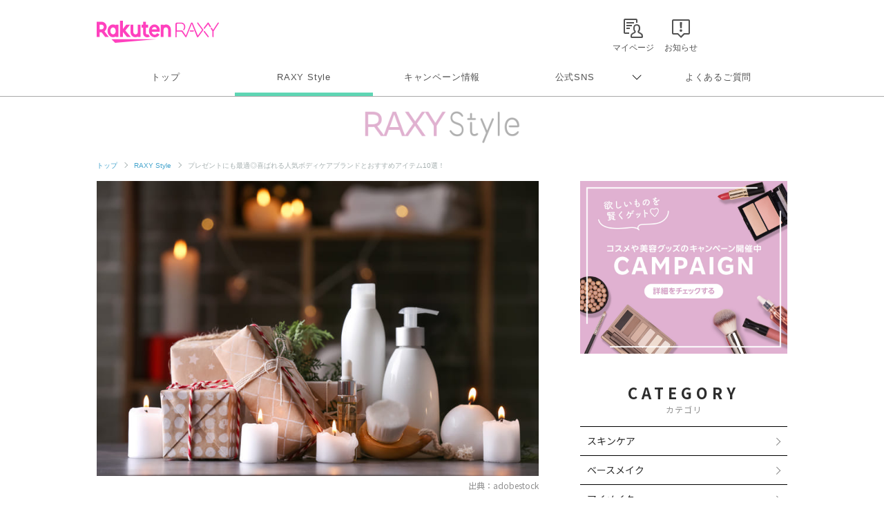

--- FILE ---
content_type: text/html; charset=utf-8
request_url: https://www.google.com/recaptcha/api2/aframe
body_size: 181
content:
<!DOCTYPE HTML><html><head><meta http-equiv="content-type" content="text/html; charset=UTF-8"></head><body><script nonce="5BJ853iptu5uP89Bok_ciQ">/** Anti-fraud and anti-abuse applications only. See google.com/recaptcha */ try{var clients={'sodar':'https://pagead2.googlesyndication.com/pagead/sodar?'};window.addEventListener("message",function(a){try{if(a.source===window.parent){var b=JSON.parse(a.data);var c=clients[b['id']];if(c){var d=document.createElement('img');d.src=c+b['params']+'&rc='+(localStorage.getItem("rc::a")?sessionStorage.getItem("rc::b"):"");window.document.body.appendChild(d);sessionStorage.setItem("rc::e",parseInt(sessionStorage.getItem("rc::e")||0)+1);localStorage.setItem("rc::h",'1769653329997');}}}catch(b){}});window.parent.postMessage("_grecaptcha_ready", "*");}catch(b){}</script></body></html>

--- FILE ---
content_type: application/javascript; charset=utf-8
request_url: https://fundingchoicesmessages.google.com/f/AGSKWxWiUwqoSBWmHKakF88TX5iLC4KTRpiPPsw2VSPlcYfTnECzJPgpyEfDit38N-lNDtZnvYwkpi2Summrx9ZIJg9WQmnkTYJMOTzYIpRplX_oPH9Iyy5h_vdC7Tm3V3MSFjl73XQrwiNPXDdY-ZIPeCdFRk1VdtPDoD-5e8kG1ameakcFHDM40W6FREZP/_/AD/Footer__120h600..ar/ads/_adengage./advt.
body_size: -1284
content:
window['8f9e9c27-3276-410a-9050-6e848745a943'] = true;